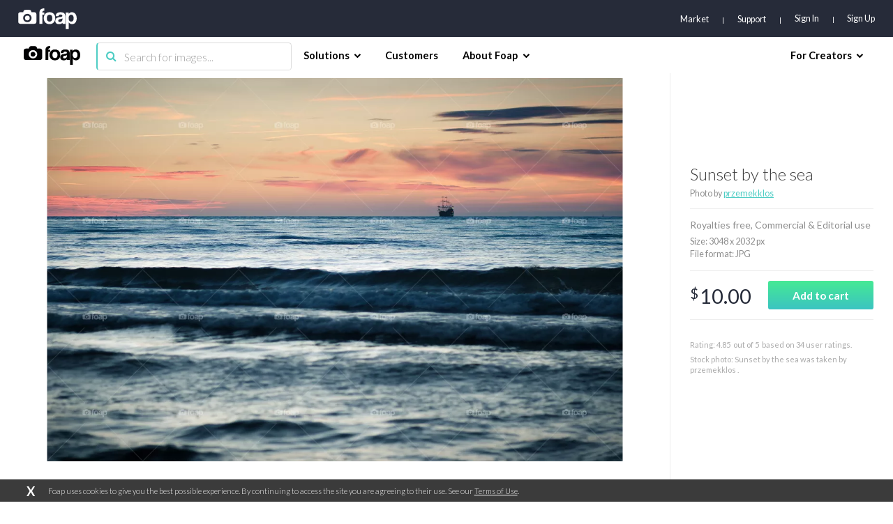

--- FILE ---
content_type: text/html; charset=utf-8
request_url: https://www.google.com/recaptcha/api2/aframe
body_size: 255
content:
<!DOCTYPE HTML><html><head><meta http-equiv="content-type" content="text/html; charset=UTF-8"></head><body><script nonce="gN5ictn4agbJODEUaKganw">/** Anti-fraud and anti-abuse applications only. See google.com/recaptcha */ try{var clients={'sodar':'https://pagead2.googlesyndication.com/pagead/sodar?'};window.addEventListener("message",function(a){try{if(a.source===window.parent){var b=JSON.parse(a.data);var c=clients[b['id']];if(c){var d=document.createElement('img');d.src=c+b['params']+'&rc='+(localStorage.getItem("rc::a")?sessionStorage.getItem("rc::b"):"");window.document.body.appendChild(d);sessionStorage.setItem("rc::e",parseInt(sessionStorage.getItem("rc::e")||0)+1);localStorage.setItem("rc::h",'1768533557933');}}}catch(b){}});window.parent.postMessage("_grecaptcha_ready", "*");}catch(b){}</script></body></html>

--- FILE ---
content_type: application/javascript; charset=UTF-8
request_url: https://www.foap.com/cdn-cgi/challenge-platform/h/b/scripts/jsd/d251aa49a8a3/main.js?
body_size: 7405
content:
window._cf_chl_opt={AKGCx8:'b'};~function(k7,Sl,Sy,SP,Se,SQ,SK,So,k1,k3){k7=O,function(c,S,kl,k6,k,d){for(kl={c:333,S:468,k:393,d:398,T:414,M:354,f:456,V:304,E:504,a:378,R:407},k6=O,k=c();!![];)try{if(d=parseInt(k6(kl.c))/1+parseInt(k6(kl.S))/2*(-parseInt(k6(kl.k))/3)+parseInt(k6(kl.d))/4*(parseInt(k6(kl.T))/5)+-parseInt(k6(kl.M))/6*(parseInt(k6(kl.f))/7)+-parseInt(k6(kl.V))/8*(parseInt(k6(kl.E))/9)+parseInt(k6(kl.a))/10+parseInt(k6(kl.R))/11,d===S)break;else k.push(k.shift())}catch(T){k.push(k.shift())}}(H,845722),Sl=this||self,Sy=Sl[k7(311)],SP={},SP[k7(413)]='o',SP[k7(431)]='s',SP[k7(427)]='u',SP[k7(436)]='z',SP[k7(424)]='n',SP[k7(363)]='I',SP[k7(442)]='b',Se=SP,Sl[k7(341)]=function(S,T,M,V,kj,kC,kx,kO,E,X,N,W,G,Z,z){if(kj={c:305,S:305,k:331,d:415,T:357,M:502,f:415,V:357,E:315,a:484,R:439,X:439,N:478,W:443,G:455,Z:372,z:325,J:411,g:320,U:458,D:458},kC={c:405,S:372,k:366},kx={c:387,S:418,k:487,d:412},kO=k7,E={'fetTF':function(J,g){return g===J},'Lzomb':function(J,g){return J(g)},'NIIOj':function(J,g){return J<g},'bNheW':function(J,g){return J(g)},'wRNvK':function(J,g,U){return J(g,U)}},E[kO(kj.c)](null,T)||E[kO(kj.S)](void 0,T))return V;for(X=E[kO(kj.k)](Sh,T),S[kO(kj.d)][kO(kj.T)]&&(X=X[kO(kj.M)](S[kO(kj.f)][kO(kj.V)](T))),X=S[kO(kj.E)][kO(kj.a)]&&S[kO(kj.R)]?S[kO(kj.E)][kO(kj.a)](new S[(kO(kj.X))](X)):function(J,kc,U){for(kc=kO,J[kc(kC.c)](),U=0;U<J[kc(kC.S)];J[U]===J[U+1]?J[kc(kC.k)](U+1,1):U+=1);return J}(X),N='nAsAaAb'.split('A'),N=N[kO(kj.N)][kO(kj.W)](N),W=0;E[kO(kj.G)](W,X[kO(kj.Z)]);G=X[W],Z=Ss(S,T,G),E[kO(kj.z)](N,Z)?(z='s'===Z&&!S[kO(kj.J)](T[G]),kO(kj.g)===M+G?E[kO(kj.U)](R,M+G,Z):z||E[kO(kj.D)](R,M+G,T[G])):R(M+G,Z),W++);return V;function R(J,U,kH){kH=O,Object[kH(kx.c)][kH(kx.S)][kH(kx.k)](V,U)||(V[U]=[]),V[U][kH(kx.d)](J)}},SQ=k7(350)[k7(499)](';'),SK=SQ[k7(478)][k7(443)](SQ),Sl[k7(352)]=function(S,k,d1,kS,T,M,V,E,R){for(d1={c:482,S:372,k:426,d:489,T:489,M:404,f:362,V:313,E:412,a:438},kS=k7,T={'IYbwV':function(X,N){return X!==N},'bMuoJ':function(X,N){return N===X},'IobHU':function(X,N){return X(N)}},M=Object[kS(d1.c)](k),V=0;V<M[kS(d1.S)];V++)if(T[kS(d1.k)](kS(d1.d),kS(d1.T)))V=T[M];else if(E=M[V],T[kS(d1.M)]('f',E)&&(E='N'),S[E]){for(R=0;R<k[M[V]][kS(d1.S)];-1===S[E][kS(d1.f)](k[M[V]][R])&&(T[kS(d1.V)](SK,k[M[V]][R])||S[E][kS(d1.E)]('o.'+k[M[V]][R])),R++);}else S[E]=k[M[V]][kS(d1.a)](function(N){return'o.'+N})},So=null,k1=k0(),k3=function(TH,Tw,T9,T8,T7,T6,kz,S,k,d,T){return TH={c:501,S:371,k:348,d:292},Tw={c:410,S:432,k:343,d:389,T:419,M:399,f:449,V:342,E:365,a:389,R:419,X:375,N:373,W:368,G:446,Z:307,z:412,J:389,g:466,U:386,D:326,Y:453,i:389,m:335,I:297,L:389,l:440,y:423,P:412,e:309,n:423},T9={c:372},T8={c:374},T7={c:365,S:296,k:372,d:423,T:387,M:418,f:487,V:387,E:418,a:349,R:374,X:412,N:437,W:412,G:453,Z:490,z:374,J:420,g:491,U:445,D:412,Y:389,i:453,m:321,I:412,L:343,l:365,y:389,P:459,e:374,n:368,s:412,h:392,Q:392,K:374,o:337,v:294,b:502,x:482,C:475,j:389,A:321,F:290,B:318,w0:343,w1:335,w2:412,w3:297},T6={c:316},kz=k7,S={'omUfg':function(M,f){return M!==f},'ETMzi':function(M,f){return M==f},'DofDm':function(M,f){return M<f},'fDTVL':function(M,f){return M>f},'OUdAq':function(M,f){return M-f},'sStHH':function(M,f){return M<f},'zMqkK':function(M,f){return M|f},'FKxkc':function(M,f){return M|f},'oOjml':function(M,f){return f&M},'JfQGZ':function(M,f){return f==M},'aWxrt':function(M,f){return M<<f},'IABRg':function(M,f){return M(f)},'egoTb':function(M,f){return M>f},'sFenB':function(M,f){return M<f},'MjyeT':kz(TH.c),'sCWlS':function(M,f){return f|M},'QjlGo':function(M,f){return f==M},'AKxVA':function(M,f){return M<f},'jmXrO':function(M,f){return f==M},'WLXWu':function(M,f){return M!=f},'QzgPF':kz(TH.S),'zpxAI':function(M,f){return f&M},'XkOXv':function(M,f){return f&M},'JUyfs':function(M,f){return f*M},'RDFkU':function(M,f){return M(f)},'mLEkb':function(M,f){return f*M},'LTAGI':function(M,f){return M(f)},'FODYu':function(M,f){return M<f},'DEvry':function(M,f){return M==f},'dCSJF':function(M,f){return M===f},'KpJKC':function(M,f){return M+f}},k=String[kz(TH.k)],d={'h':function(M,T4){return T4={c:376,S:423},null==M?'':d.g(M,6,function(f,kJ){return kJ=O,kJ(T4.c)[kJ(T4.S)](f)})},'g':function(M,V,E,ku,R,X,N,W,G,Z,z,J,U,D,Y,i,I,L,y,s){if(ku=kz,R={'glHSi':function(P,s,kg){return kg=O,S[kg(T6.c)](P,s)}},S[ku(T7.c)](null,M))return'';for(N={},W={},G='',Z=2,z=3,J=2,U=[],D=0,Y=0,i=0;S[ku(T7.S)](i,M[ku(T7.k)]);i+=1)if(I=M[ku(T7.d)](i),Object[ku(T7.T)][ku(T7.M)][ku(T7.f)](N,I)||(N[I]=z++,W[I]=!0),L=G+I,Object[ku(T7.T)][ku(T7.M)][ku(T7.f)](N,L))G=L;else{if(Object[ku(T7.V)][ku(T7.E)][ku(T7.f)](W,G)){if(S[ku(T7.a)](256,G[ku(T7.R)](0))){for(X=0;S[ku(T7.S)](X,J);D<<=1,V-1==Y?(Y=0,U[ku(T7.X)](E(D)),D=0):Y++,X++);for(y=G[ku(T7.R)](0),X=0;8>X;D=1&y|D<<1,Y==S[ku(T7.N)](V,1)?(Y=0,U[ku(T7.W)](E(D)),D=0):Y++,y>>=1,X++);}else{for(y=1,X=0;S[ku(T7.G)](X,J);D=S[ku(T7.Z)](D<<1.82,y),V-1==Y?(Y=0,U[ku(T7.W)](E(D)),D=0):Y++,y=0,X++);for(y=G[ku(T7.z)](0),X=0;S[ku(T7.a)](16,X);D=S[ku(T7.J)](D<<1,S[ku(T7.g)](y,1)),S[ku(T7.U)](Y,V-1)?(Y=0,U[ku(T7.D)](E(D)),D=0):Y++,y>>=1,X++);}Z--,S[ku(T7.U)](0,Z)&&(Z=Math[ku(T7.Y)](2,J),J++),delete W[G]}else for(y=N[G],X=0;S[ku(T7.i)](X,J);D=S[ku(T7.m)](D,1)|y&1,Y==V-1?(Y=0,U[ku(T7.I)](S[ku(T7.L)](E,D)),D=0):Y++,y>>=1,X++);G=(Z--,S[ku(T7.l)](0,Z)&&(Z=Math[ku(T7.y)](2,J),J++),N[L]=z++,String(I))}if(G!==''){if(Object[ku(T7.T)][ku(T7.E)][ku(T7.f)](W,G)){if(S[ku(T7.P)](256,G[ku(T7.e)](0))){for(X=0;S[ku(T7.n)](X,J);D<<=1,Y==S[ku(T7.N)](V,1)?(Y=0,U[ku(T7.I)](E(D)),D=0):Y++,X++);for(y=G[ku(T7.z)](0),X=0;8>X;D=D<<1|y&1.78,V-1==Y?(Y=0,U[ku(T7.s)](S[ku(T7.L)](E,D)),D=0):Y++,y>>=1,X++);}else if(S[ku(T7.h)]===S[ku(T7.Q)]){for(y=1,X=0;X<J;D=y|D<<1.83,S[ku(T7.U)](Y,V-1)?(Y=0,U[ku(T7.D)](E(D)),D=0):Y++,y=0,X++);for(y=G[ku(T7.K)](0),X=0;16>X;D=S[ku(T7.o)](D<<1.95,S[ku(T7.g)](y,1)),Y==V-1?(Y=0,U[ku(T7.X)](E(D)),D=0):Y++,y>>=1,X++);}else{for(s=[];R[ku(T7.v)](null,U);s=s[ku(T7.b)](V[ku(T7.x)](E)),s=R[ku(T7.C)](X));return s}Z--,0==Z&&(Z=Math[ku(T7.j)](2,J),J++),delete W[G]}else for(y=N[G],X=0;X<J;D=S[ku(T7.A)](D,1)|y&1,S[ku(T7.F)](Y,V-1)?(Y=0,U[ku(T7.s)](S[ku(T7.L)](E,D)),D=0):Y++,y>>=1,X++);Z--,S[ku(T7.c)](0,Z)&&J++}for(y=2,X=0;S[ku(T7.B)](X,J);D=1.29&y|D<<1,Y==V-1?(Y=0,U[ku(T7.D)](S[ku(T7.w0)](E,D)),D=0):Y++,y>>=1,X++);for(;;)if(D<<=1,S[ku(T7.w1)](Y,V-1)){U[ku(T7.w2)](E(D));break}else Y++;return U[ku(T7.w3)]('')},'j':function(M,kr){return kr=kz,M==null?'':M==''?null:d.i(M[kr(T9.c)],32768,function(f,kt){return kt=kr,M[kt(T8.c)](f)})},'i':function(M,V,E,kU,R,X,N,W,G,Z,z,J,U,D,Y,i,I,L,P,y){for(kU=kz,R={},R[kU(Tw.c)]=kU(Tw.S),X=R,N=[],W=4,G=4,Z=3,z=[],D=S[kU(Tw.k)](E,0),Y=V,i=1,J=0;3>J;N[J]=J,J+=1);for(I=0,L=Math[kU(Tw.d)](2,2),U=1;S[kU(Tw.T)](U,L);S[kU(Tw.M)]===kU(Tw.f)?I(X[kU(Tw.c)],P.e):(y=S[kU(Tw.V)](D,Y),Y>>=1,S[kU(Tw.E)](0,Y)&&(Y=V,D=E(i++)),I|=(0<y?1:0)*U,U<<=1));switch(I){case 0:for(I=0,L=Math[kU(Tw.a)](2,8),U=1;S[kU(Tw.R)](U,L);y=S[kU(Tw.X)](D,Y),Y>>=1,Y==0&&(Y=V,D=E(i++)),I|=S[kU(Tw.N)](S[kU(Tw.W)](0,y)?1:0,U),U<<=1);P=S[kU(Tw.G)](k,I);break;case 1:for(I=0,L=Math[kU(Tw.d)](2,16),U=1;L!=U;y=Y&D,Y>>=1,Y==0&&(Y=V,D=S[kU(Tw.k)](E,i++)),I|=S[kU(Tw.Z)](0<y?1:0,U),U<<=1);P=k(I);break;case 2:return''}for(J=N[3]=P,z[kU(Tw.z)](P);;){if(i>M)return'';for(I=0,L=Math[kU(Tw.J)](2,Z),U=1;U!=L;y=D&Y,Y>>=1,0==Y&&(Y=V,D=S[kU(Tw.g)](E,i++)),I|=(S[kU(Tw.U)](0,y)?1:0)*U,U<<=1);switch(P=I){case 0:for(I=0,L=Math[kU(Tw.d)](2,8),U=1;L!=U;y=Y&D,Y>>=1,S[kU(Tw.D)](0,Y)&&(Y=V,D=E(i++)),I|=(S[kU(Tw.Y)](0,y)?1:0)*U,U<<=1);N[G++]=S[kU(Tw.G)](k,I),P=G-1,W--;break;case 1:for(I=0,L=Math[kU(Tw.i)](2,16),U=1;L!=U;y=D&Y,Y>>=1,S[kU(Tw.m)](0,Y)&&(Y=V,D=E(i++)),I|=(0<y?1:0)*U,U<<=1);N[G++]=k(I),P=G-1,W--;break;case 2:return z[kU(Tw.I)]('')}if(W==0&&(W=Math[kU(Tw.L)](2,Z),Z++),N[P])P=N[P];else if(S[kU(Tw.l)](P,G))P=J+J[kU(Tw.y)](0);else return null;z[kU(Tw.P)](P),N[G++]=S[kU(Tw.e)](J,P[kU(Tw.n)](0)),W--,J=P,0==W&&(W=Math[kU(Tw.a)](2,Z),Z++)}}},T={},T[kz(TH.d)]=d.h,T}(),k4();function O(w,c,S,k){return w=w-290,S=H(),k=S[w],k}function Sb(d8,kM,S,k,d,T){return d8={c:310,S:424,k:495,d:360,T:310,M:495},kM=k7,S={},S[kM(d8.c)]=kM(d8.S),S[kM(d8.k)]=function(M,f){return M<f},k=S,d=Sl[kM(d8.d)],!d?null:(T=d.i,typeof T!==k[kM(d8.T)]||k[kM(d8.M)](T,30))?null:T}function Sh(c,kQ,kw,S){for(kQ={c:502,S:482,k:475},kw=k7,S=[];null!==c;S=S[kw(kQ.c)](Object[kw(kQ.S)](c)),c=Object[kw(kQ.k)](c));return S}function SC(dO,kp,S,k,d){if(dO={c:417},kp=k7,S={},S[kp(dO.c)]=function(T,M){return T===M},k=S,d=Sb(),k[kp(dO.c)](d,null))return;So=(So&&clearTimeout(So),setTimeout(function(){Sv()},d*1e3))}function Ss(S,k,T,kh,k9,M,V,E){M=(kh={c:413,S:408,k:486,d:473,T:447,M:422,f:486,V:452,E:291,a:356,R:345,X:480,N:452,W:315,G:340,Z:473,z:435,J:314},k9=k7,{'LrsFl':function(R,X){return R===X},'jKLYp':function(R,X){return X==R},'CVCFp':k9(kh.c),'eEzUO':k9(kh.S),'WEGOn':k9(kh.k),'SZixu':function(R,X,N){return R(X,N)}});try{V=k[T]}catch(R){return'i'}if(null==V)return M[k9(kh.d)](void 0,V)?'u':'x';if(M[k9(kh.T)](M[k9(kh.M)],typeof V))try{if(M[k9(kh.T)](k9(kh.f),typeof V[k9(kh.V)])){if(M[k9(kh.E)]===k9(kh.a))k[k9(kh.R)](k9(kh.X),E);else return V[k9(kh.N)](function(){}),'p'}}catch(N){}return S[k9(kh.W)][k9(kh.G)](V)?'a':V===S[k9(kh.W)]?'D':V===!0?'T':M[k9(kh.Z)](!1,V)?'F':(E=typeof V,M[k9(kh.z)]==E?M[k9(kh.J)](Sn,S,V)?'N':'f':Se[E]||'?')}function k4(TE,TV,Tp,kD,c,S,k,d,T){if(TE={c:480,S:360,k:377,d:470,T:479,M:345,f:428,V:451,E:451},TV={c:497,S:470,k:479,d:451},Tp={c:432,S:503,k:388,d:369,T:323,M:370},kD=k7,c={'cOYZj':function(M){return M()},'tAtUY':function(M,f){return M(f)},'zuCfN':function(M,f){return M!==f},'CBaVR':function(M){return M()},'aonJE':kD(TE.c)},S=Sl[kD(TE.S)],!S)return;if(!c[kD(TE.k)](SF))return;(k=![],d=function(TM,TT,kY,M,V){if(TM={c:312},TT={c:486},kY=kD,M={'fuZzc':kY(Tp.c),'limfx':function(f,V,E){return f(V,E)}},kY(Tp.S)===kY(Tp.k))V=f(),V(V.r,function(J,ki){ki=kY,typeof N===ki(TT.c)&&Z(J),G()}),V.e&&N(M[kY(Tp.d)],V.e);else if(!k){if(k=!![],!c[kY(Tp.T)](SF))return;c[kY(Tp.M)](Sv,function(V,km){km=kY,M[km(TM.c)](k5,S,V)})}},Sy[kD(TE.d)]!==kD(TE.T))?c[kD(TE.k)](d):Sl[kD(TE.M)]?Sy[kD(TE.M)](c[kD(TE.f)],d):(T=Sy[kD(TE.V)]||function(){},Sy[kD(TE.E)]=function(kI){kI=kD,T(),c[kI(TV.c)](Sy[kI(TV.S)],kI(TV.k))&&(Sy[kI(TV.d)]=T,d())})}function Sn(S,k,ky,k8,d,T){return ky={c:381,S:506,k:359,d:359,T:387,M:500,f:487,V:362,E:381},k8=k7,d={},d[k8(ky.c)]=k8(ky.S),T=d,k instanceof S[k8(ky.k)]&&0<S[k8(ky.d)][k8(ky.T)][k8(ky.M)][k8(ky.f)](k)[k8(ky.V)](T[k8(ky.E)])}function Sq(d3,kk,k,d,T,M,f,V,E,a){k=(d3={c:361,S:499,k:400,d:463,T:485,M:324,f:481,V:302,E:493,a:299,R:505,X:464,N:302,W:471,G:334,Z:319},kk=k7,{'vFwUb':function(R,X,N,W,G){return R(X,N,W,G)}});try{for(d=kk(d3.c)[kk(d3.S)]('|'),T=0;!![];){switch(d[T++]){case'0':V=k[kk(d3.k)](pRIb1,M,f[kk(d3.d)],'d.',V);continue;case'1':M=f[kk(d3.T)];continue;case'2':f=Sy[kk(d3.M)](kk(d3.f));continue;case'3':Sy[kk(d3.V)][kk(d3.E)](f);continue;case'4':f[kk(d3.a)]='-1';continue;case'5':V=pRIb1(M,M,'',V);continue;case'6':V={};continue;case'7':f[kk(d3.R)]=kk(d3.X);continue;case'8':return E={},E.r=V,E.e=null,E;case'9':Sy[kk(d3.N)][kk(d3.W)](f);continue;case'10':V=k[kk(d3.k)](pRIb1,M,M[kk(d3.G)]||M[kk(d3.Z)],'n.',V);continue}break}}catch(R){return a={},a.r={},a.e=R,a}}function SB(c,S,dg,dJ,dz,dW,ka,k,d,T,M){dg={c:494,S:462,k:430,d:360,T:329,M:383,f:332,V:301,E:483,a:474,R:488,X:383,N:293,W:454,G:364,Z:391,z:338,J:409,g:498,U:403,D:469,Y:403,i:469,m:364,I:402,L:292,l:406},dJ={c:401,S:434},dz={c:384,S:379,k:494,d:425,T:492,M:492,f:429,V:496,E:346,a:492},dW={c:477,S:391},ka=k7,k={'CwZzZ':function(f,V){return f(V)},'PSrQw':function(f,V){return f!==V},'xLRpM':ka(dg.c),'PtoKE':function(f,V){return f>=V},'sLePN':function(f,V){return f(V)},'TLyYw':ka(dg.S),'VuDpt':function(f,V){return f(V)},'CQCTf':ka(dg.k),'FAuZF':function(f,V){return f+V}},d=Sl[ka(dg.d)],console[ka(dg.T)](Sl[ka(dg.M)]),T=new Sl[(ka(dg.f))](),T[ka(dg.V)](ka(dg.E),k[ka(dg.a)](ka(dg.R)+Sl[ka(dg.X)][ka(dg.N)]+ka(dg.W),d.r)),d[ka(dg.G)]&&(T[ka(dg.Z)]=5e3,T[ka(dg.z)]=function(kR){kR=ka,k[kR(dW.c)](S,kR(dW.S))}),T[ka(dg.J)]=function(dZ,kX,V){if(dZ={c:303},kX=ka,k[kX(dz.c)](k[kX(dz.S)],kX(dz.k))){if(V={'wWQbr':function(E,a,R){return E(a,R)}},!f){if(N=!![],!W())return;G(function(D,kN){kN=kX,V[kN(dZ.c)](J,g,D)})}}else k[kX(dz.d)](T[kX(dz.T)],200)&&T[kX(dz.M)]<300?k[kX(dz.f)](S,k[kX(dz.V)]):S(kX(dz.E)+T[kX(dz.a)])},T[ka(dg.g)]=function(kW){kW=ka,k[kW(dJ.c)](S,k[kW(dJ.S)])},M={'t':SA(),'lhr':Sy[ka(dg.U)]&&Sy[ka(dg.U)][ka(dg.D)]?Sy[ka(dg.Y)][ka(dg.i)]:'','api':d[ka(dg.m)]?!![]:![],'c':Sx(),'payload':c},T[ka(dg.I)](k3[ka(dg.L)](JSON[ka(dg.l)](M)))}function Sj(S,dS,kf,k,d){return dS={c:448,S:358},kf=k7,k={},k[kf(dS.c)]=function(T,M){return T<M},d=k,d[kf(dS.c)](Math[kf(dS.S)](),S)}function k5(d,T,TR,kL,M,f,V,E){if(TR={c:416,S:396,k:462,d:364,T:416,M:396,f:433,V:300,E:394,a:351,R:421,X:308,N:351,W:395,G:390,Z:421},kL=k7,M={},M[kL(TR.c)]=function(a,R){return a===R},M[kL(TR.S)]=kL(TR.k),f=M,!d[kL(TR.d)])return;f[kL(TR.T)](T,f[kL(TR.M)])?(V={},V[kL(TR.f)]=kL(TR.V),V[kL(TR.E)]=d.r,V[kL(TR.a)]=kL(TR.k),Sl[kL(TR.R)][kL(TR.X)](V,'*')):(E={},E[kL(TR.f)]=kL(TR.V),E[kL(TR.E)]=d.r,E[kL(TR.N)]=kL(TR.W),E[kL(TR.G)]=T,Sl[kL(TR.Z)][kL(TR.X)](E,'*'))}function Sv(c,d6,d5,kd,S,k){d6={c:486,S:432,k:367},d5={c:476,S:397},kd=k7,S={'jCNVp':kd(d6.c),'iungv':function(d){return d()},'oKtbn':kd(d6.S)},k=Sq(),SB(k.r,function(d,kT){kT=kd,typeof c===S[kT(d5.c)]&&c(d),S[kT(d5.S)](SC)}),k.e&&k2(S[kd(d6.k)],k.e)}function k0(du,kG){return du={c:298,S:298},kG=k7,crypto&&crypto[kG(du.c)]?crypto[kG(du.S)]():''}function Sx(){return Sb()!==null}function SF(df,kE,S,k,d,T,M){if(df={c:339,S:391,k:467,d:327,T:347,M:330,f:336,V:467,E:327,a:347,R:353,X:457,N:339},kE=k7,S={},S[kE(df.c)]=kE(df.S),S[kE(df.k)]=function(f,V){return f>V},S[kE(df.d)]=function(f,V){return f-V},S[kE(df.T)]=function(f,V){return V===f},k=S,d=3600,T=SA(),M=Math[kE(df.M)](Date[kE(df.f)]()/1e3),k[kE(df.V)](k[kE(df.E)](M,T),d)){if(k[kE(df.a)](kE(df.R),kE(df.X)))S(k[kE(df.N)]);else return![]}return!![]}function k2(T,M,dt,kZ,f,V,E,a,R,X,N,W,G,Z){if(dt={c:461,S:488,k:460,d:385,T:295,M:483,f:465,V:380,E:360,a:383,R:293,X:441,N:332,W:301,G:295,Z:391,z:338,J:317,g:328,U:383,D:328,Y:472,i:344,m:383,I:444,L:355,l:322,y:306,P:433,e:450,n:402,s:292},kZ=k7,f={},f[kZ(dt.c)]=kZ(dt.S),f[kZ(dt.k)]=kZ(dt.d),f[kZ(dt.T)]=kZ(dt.M),V=f,!Sj(0))return![];a=(E={},E[kZ(dt.f)]=T,E[kZ(dt.V)]=M,E);try{R=Sl[kZ(dt.E)],X=V[kZ(dt.c)]+Sl[kZ(dt.a)][kZ(dt.R)]+kZ(dt.X)+R.r+V[kZ(dt.k)],N=new Sl[(kZ(dt.N))](),N[kZ(dt.W)](V[kZ(dt.G)],X),N[kZ(dt.Z)]=2500,N[kZ(dt.z)]=function(){},W={},W[kZ(dt.J)]=Sl[kZ(dt.a)][kZ(dt.J)],W[kZ(dt.g)]=Sl[kZ(dt.U)][kZ(dt.D)],W[kZ(dt.Y)]=Sl[kZ(dt.U)][kZ(dt.Y)],W[kZ(dt.i)]=Sl[kZ(dt.m)][kZ(dt.I)],W[kZ(dt.L)]=k1,G=W,Z={},Z[kZ(dt.l)]=a,Z[kZ(dt.y)]=G,Z[kZ(dt.P)]=kZ(dt.e),N[kZ(dt.n)](k3[kZ(dt.s)](Z))}catch(z){}}function SA(dd,kV,c,S){return dd={c:360,S:330,k:382},kV=k7,c={'pCWyN':function(k,d){return k(d)}},S=Sl[kV(dd.c)],Math[kV(dd.S)](+c[kV(dd.k)](atob,S.t))}function H(TX){return TX='onload,OfPLD,isNaN,push,object,2195205qfSJMg,Object,Lveeh,xJFFV,hasOwnProperty,WLXWu,FKxkc,parent,CVCFp,charAt,number,PtoKE,IYbwV,undefined,aonJE,sLePN,xhr-error,string,error on cf_chl_props,source,CQCTf,WEGOn,symbol,OUdAq,map,Set,dCSJF,/b/ov1/0.2761625096526318:1768529596:5_qWPDaFXLIdvwoBHE-rKNUy03jqKyVPDJ1iIa9QBDA/,boolean,bind,aUjz8,JfQGZ,RDFkU,jKLYp,deHJE,yTYJP,jsd,onreadystatechange,catch,sStHH,/jsd/oneshot/d251aa49a8a3/0.2761625096526318:1768529596:5_qWPDaFXLIdvwoBHE-rKNUy03jqKyVPDJ1iIa9QBDA/,NIIOj,1303603YDnCka,uBWip,wRNvK,egoTb,tWlOa,gieVH,success,contentDocument,display: none,AdeF3,LTAGI,JZQYY,3124178IhmlHy,href,readyState,appendChild,LRmiB4,LrsFl,FAuZF,getPrototypeOf,jCNVp,CwZzZ,includes,loading,DOMContentLoaded,iframe,keys,POST,from,contentWindow,function,call,/cdn-cgi/challenge-platform/h/,ZInNA,zMqkK,oOjml,status,removeChild,HIPgq,XAbDl,TLyYw,zuCfN,onerror,split,toString,qACVn,concat,opMKc,1265067LqqNfm,style,[native code],QjlGo,eEzUO,EbXXjlH,AKGCx8,glHSi,sKfqf,DofDm,join,randomUUID,tabIndex,cloudflare-invisible,open,body,wWQbr,64HZdhND,fetTF,chctx,mLEkb,postMessage,KpJKC,fAkzi,document,limfx,IobHU,SZixu,Array,omUfg,CnwA5,AKxVA,navigator,d.cookie,aWxrt,errorInfoObject,cOYZj,createElement,bNheW,DEvry,MRQmP,SSTpq3,log,floor,Lzomb,XMLHttpRequest,183591LCtoyj,clientInformation,jmXrO,now,sCWlS,ontimeout,XJNsr,isArray,pRIb1,zpxAI,IABRg,pkLOA2,addEventListener,http-code:,FXGjM,fromCharCode,fDTVL,_cf_chl_opt;JJgc4;PJAn2;kJOnV9;IWJi4;OHeaY1;DqMg0;FKmRv9;LpvFx1;cAdz2;PqBHf2;nFZCC5;ddwW5;pRIb1;rxvNi8;RrrrA2;erHi9,event,rxvNi8,aLnpA,6IHTlUt,JBxy9,QsWmf,getOwnPropertyNames,random,Function,__CF$cv$params,2|7|4|9|1|6|5|10|0|3|8,indexOf,bigint,api,ETMzi,splice,oKtbn,sFenB,fuZzc,tAtUY,LmBBm,length,JUyfs,charCodeAt,XkOXv,OWEIxp9nBPK$Hdc53sZhG1NFklAT0roMbDXa+zQwq2SLi86mCgtUeYR7vu4-jyVJf,CBaVR,11272030fjZmos,xLRpM,TYlZ6,rQIxq,pCWyN,_cf_chl_opt,PSrQw,/invisible/jsd,FODYu,prototype,HYZGH,pow,detail,timeout,MjyeT,3sqTUlM,sid,error,MhAOW,iungv,8lpIprz,QzgPF,vFwUb,VuDpt,send,location,bMuoJ,sort,stringify,16826348VNdxeY,HHNsL'.split(','),H=function(){return TX},H()}}()